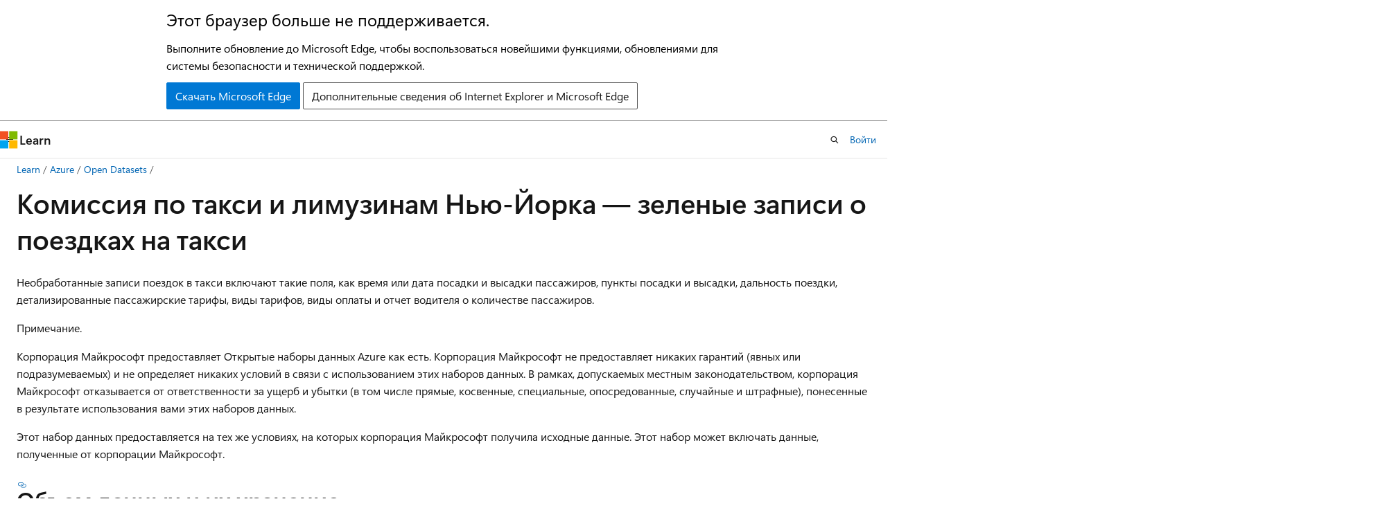

--- FILE ---
content_type: text/html
request_url: https://learn.microsoft.com/ru-ru/azure/open-datasets/dataset-taxi-green?tabs=azureml-opendatasets
body_size: 69580
content:
 <!DOCTYPE html>
		<html
			class="layout layout-holy-grail   show-table-of-contents conceptual show-breadcrumb default-focus"
			lang="ru-ru"
			dir="ltr"
			data-authenticated="false"
			data-auth-status-determined="false"
			data-target="docs"
			x-ms-format-detection="none"
		>
			
		<head>
			<title>Набор данных о зеленых такси и лимузинах Нью-Йорка - Azure Open Datasets | Microsoft Learn</title>
			<meta charset="utf-8" />
			<meta name="viewport" content="width=device-width, initial-scale=1.0" />
			<meta name="color-scheme" content="light dark" />

			<meta name="description" content="Узнайте, как использовать набор данных NYC Taxi and Limousine green в Открытых наборах данных Azure." />
			<link rel="canonical" href="https://learn.microsoft.com/ru-ru/azure/open-datasets/dataset-taxi-green" /> 

			<!-- Non-customizable open graph and sharing-related metadata -->
			<meta name="twitter:card" content="summary_large_image" />
			<meta name="twitter:site" content="@MicrosoftLearn" />
			<meta property="og:type" content="website" />
			<meta property="og:image:alt" content="Microsoft Learn" />
			<meta property="og:image" content="https://learn.microsoft.com/en-us/media/open-graph-image.png" />
			<!-- Page specific open graph and sharing-related metadata -->
			<meta property="og:title" content="Набор данных о зеленых такси и лимузинах Нью-Йорка - Azure Open Datasets" />
			<meta property="og:url" content="https://learn.microsoft.com/ru-ru/azure/open-datasets/dataset-taxi-green" />
			<meta property="og:description" content="Узнайте, как использовать набор данных NYC Taxi and Limousine green в Открытых наборах данных Azure." />
			<meta name="platform_id" content="ddae1a62-c3f0-a94d-9211-ca42912789a5" /> <meta name="scope" content="Azure" />
			<meta name="locale" content="ru-ru" />
			 <meta name="adobe-target" content="true" /> 
			<meta name="uhfHeaderId" content="azure-ai-foundry" />

			<meta name="page_type" content="conceptual" />

			<!--page specific meta tags-->
			

			<!-- custom meta tags -->
			
		<meta name="schema" content="Conceptual" />
	
		<meta name="author" content="shubhirajMsft" />
	
		<meta name="breadcrumb_path" content="../breadcrumb/azure-ai/toc.json" />
	
		<meta name="depot_name" content="Learn.azure-ai" />
	
		<meta name="document_id" content="5854b172-fb65-9ed6-7162-2ef361794bd0" />
	
		<meta name="document_version_independent_id" content="1d2bf467-c387-9d50-6306-5c4fdef726e4" />
	
		<meta name="feedback_help_link_type" content="get-help-at-qna" />
	
		<meta name="feedback_help_link_url" content="https://learn.microsoft.com/answers/tags/8/azure-open-datasets/" />
	
		<meta name="feedback_product_url" content="https://feedback.azure.com/d365community/forum/79b1327d-d925-ec11-b6e6-000d3a4f06a4" />
	
		<meta name="feedback_system" content="Standard" />
	
		<meta name="git_commit_id" content="199922310618ac633d1938bd79efb021f4d056fb" />
	
		<meta name="gitcommit" content="https://github.com/MicrosoftDocs/azure-ai-docs-pr/blob/199922310618ac633d1938bd79efb021f4d056fb/articles/open-datasets/dataset-taxi-green.md" />
	
		<meta name="learn_banner_products" content="azure" />
	
		<meta name="ms.author" content="samkemp" />
	
		<meta name="ms.date" content="2021-04-16T00:00:00Z" />
	
		<meta name="ms.service" content="azure-open-datasets" />
	
		<meta name="ms.suite" content="office" />
	
		<meta name="ms.topic" content="sample" />
	
		<meta name="ms.update-cycle" content="365-days" />
	
		<meta name="original_content_git_url" content="https://github.com/MicrosoftDocs/azure-ai-docs-pr/blob/live/articles/open-datasets/dataset-taxi-green.md" />
	
		<meta name="permissioned-type" content="public" />
	
		<meta name="recommendation_types" content="Training" />
	
		<meta name="recommendation_types" content="Certification" />
	
		<meta name="recommendations" content="true" />
	
		<meta name="site_name" content="Docs" />
	
		<meta name="updated_at" content="2025-08-28T01:19:00Z" />
	
		<meta name="ms.translationtype" content="MT" />
	
		<meta name="ms.contentlocale" content="ru-ru" />
	
		<meta name="loc_version" content="2024-08-30T17:11:05.6923502Z" />
	
		<meta name="loc_source_id" content="Github-845157915#live" />
	
		<meta name="loc_file_id" content="Github-845157915.live.Learn.azure-ai.articles/open-datasets/dataset-taxi-green.md" />
	
		<meta name="toc_rel" content="toc.json" />
	
		<meta name="word_count" content="1509" />
	
		<meta name="asset_id" content="open-datasets/dataset-taxi-green" />
	
		<meta name="item_type" content="Content" />
	
		<meta name="monikers" content="doc-intel-2.1.0" />
	
		<meta name="monikers" content="doc-intel-3.0.0" />
	
		<meta name="monikers" content="doc-intel-3.1.0" />
	
		<meta name="monikers" content="doc-intel-4.0.0" />
	
		<meta name="monikers" content="azureml-api-1" />
	
		<meta name="monikers" content="azureml-api-2" />
	
		<meta name="monikers" content="foundry" />
	
		<meta name="monikers" content="foundry-classic" />
	
		<meta name="previous_tlsh_hash" content="278C4F22D004DF1B42BBC196062087451E60E593E92576559CE4B840344A094DFFC813BBBD649BE958DF5209B45BDD086E0E7DBA04FF7FBB63261B983D6F35F21288B3D32A" />
	
		<meta name="github_feedback_content_git_url" content="https://github.com/MicrosoftDocs/azure-ai-docs/blob/main/articles/open-datasets/dataset-taxi-green.md" />
	 

			<!-- assets and js globals -->
			
			<link rel="stylesheet" href="/static/assets/0.4.03315.7455-a02a2ade/styles/site-ltr.css" />
			
			<link rel="preconnect" href="//mscom.demdex.net" crossorigin />
						<link rel="dns-prefetch" href="//target.microsoft.com" />
						<link rel="dns-prefetch" href="//microsoftmscompoc.tt.omtrdc.net" />
						<link
							rel="preload"
							as="script"
							href="/static/third-party/adobe-target/at-js/2.9.0/at.js"
							integrity="sha384-l4AKhsU8cUWSht4SaJU5JWcHEWh1m4UTqL08s6b/hqBLAeIDxTNl+AMSxTLx6YMI"
							crossorigin="anonymous"
							id="adobe-target-script"
							type="application/javascript"
						/>
			<script src="https://wcpstatic.microsoft.com/mscc/lib/v2/wcp-consent.js"></script>
			<script src="https://js.monitor.azure.com/scripts/c/ms.jsll-4.min.js"></script>
			<script src="/_themes/docs.theme/master/ru-ru/_themes/global/deprecation.js"></script>

			<!-- msdocs global object -->
			<script id="msdocs-script">
		var msDocs = {
  "environment": {
    "accessLevel": "online",
    "azurePortalHostname": "portal.azure.com",
    "reviewFeatures": false,
    "supportLevel": "production",
    "systemContent": true,
    "siteName": "learn",
    "legacyHosting": false
  },
  "data": {
    "contentLocale": "ru-ru",
    "contentDir": "ltr",
    "userLocale": "ru-ru",
    "userDir": "ltr",
    "pageTemplate": "Conceptual",
    "brand": "azure",
    "context": {},
    "standardFeedback": true,
    "showFeedbackReport": false,
    "feedbackHelpLinkType": "get-help-at-qna",
    "feedbackHelpLinkUrl": "https://learn.microsoft.com/answers/tags/8/azure-open-datasets/",
    "feedbackSystem": "Standard",
    "feedbackGitHubRepo": "MicrosoftDocs/azure-docs",
    "feedbackProductUrl": "https://feedback.azure.com/d365community/forum/79b1327d-d925-ec11-b6e6-000d3a4f06a4",
    "extendBreadcrumb": false,
    "isEditDisplayable": false,
    "isPrivateUnauthorized": false,
    "hideViewSource": false,
    "isPermissioned": false,
    "hasRecommendations": true,
    "contributors": [
      {
        "name": "shubhirajMsft",
        "url": "https://github.com/shubhirajMsft"
      },
      {
        "name": "PeterCLu",
        "url": "https://github.com/PeterCLu"
      }
    ]
  },
  "functions": {}
};;
	</script>

			<!-- base scripts, msdocs global should be before this -->
			<script src="/static/assets/0.4.03315.7455-a02a2ade/scripts/ru-ru/index-docs.js"></script>
			

			<!-- json-ld -->
			
		</head>
	
			<body
				id="body"
				data-bi-name="body"
				class="layout-body "
				lang="ru-ru"
				dir="ltr"
			>
				<header class="layout-body-header">
		<div class="header-holder has-default-focus">
			
		<a
			href="#main"
			
			style="z-index: 1070"
			class="outline-color-text visually-hidden-until-focused position-fixed inner-focus focus-visible top-0 left-0 right-0 padding-xs text-align-center background-color-body"
			
		>
			Пропустить и перейти к основному содержимому
		</a>
	
		<a
			href="#"
			data-skip-to-ask-learn
			style="z-index: 1070"
			class="outline-color-text visually-hidden-until-focused position-fixed inner-focus focus-visible top-0 left-0 right-0 padding-xs text-align-center background-color-body"
			hidden
		>
			Переход к интерфейсу чата Ask Learn
		</a>
	

			<div hidden id="cookie-consent-holder" data-test-id="cookie-consent-container"></div>
			<!-- Unsupported browser warning -->
			<div
				id="unsupported-browser"
				style="background-color: white; color: black; padding: 16px; border-bottom: 1px solid grey;"
				hidden
			>
				<div style="max-width: 800px; margin: 0 auto;">
					<p style="font-size: 24px">Этот браузер больше не поддерживается.</p>
					<p style="font-size: 16px; margin-top: 16px;">
						Выполните обновление до Microsoft Edge, чтобы воспользоваться новейшими функциями, обновлениями для системы безопасности и технической поддержкой.
					</p>
					<div style="margin-top: 12px;">
						<a
							href="https://go.microsoft.com/fwlink/p/?LinkID=2092881 "
							style="background-color: #0078d4; border: 1px solid #0078d4; color: white; padding: 6px 12px; border-radius: 2px; display: inline-block;"
						>
							Скачать Microsoft Edge
						</a>
						<a
							href="https://learn.microsoft.com/en-us/lifecycle/faq/internet-explorer-microsoft-edge"
							style="background-color: white; padding: 6px 12px; border: 1px solid #505050; color: #171717; border-radius: 2px; display: inline-block;"
						>
							Дополнительные сведения об Internet Explorer и Microsoft Edge
						</a>
					</div>
				</div>
			</div>
			<!-- site header -->
			<header
				id="ms--site-header"
				data-test-id="site-header-wrapper"
				role="banner"
				itemscope="itemscope"
				itemtype="http://schema.org/Organization"
			>
				<div
					id="ms--mobile-nav"
					class="site-header display-none-tablet padding-inline-none gap-none"
					data-bi-name="mobile-header"
					data-test-id="mobile-header"
				></div>
				<div
					id="ms--primary-nav"
					class="site-header display-none display-flex-tablet"
					data-bi-name="L1-header"
					data-test-id="primary-header"
				></div>
				<div
					id="ms--secondary-nav"
					class="site-header display-none display-flex-tablet"
					data-bi-name="L2-header"
					data-test-id="secondary-header"
					
				></div>
			</header>
			
		<!-- banner -->
		<div data-banner>
			<div id="disclaimer-holder"></div>
			
		</div>
		<!-- banner end -->
	
		</div>
	</header>
				 <section
					id="layout-body-menu"
					class="layout-body-menu display-flex"
					data-bi-name="menu"
			  >
					
		<div
			id="left-container"
			class="left-container display-none display-block-tablet padding-inline-sm padding-bottom-sm width-full"
			data-toc-container="true"
		>
			<!-- Regular TOC content (default) -->
			<div id="ms--toc-content" class="height-full">
				<nav
					id="affixed-left-container"
					class="margin-top-sm-tablet position-sticky display-flex flex-direction-column"
					aria-label="Основной"
					data-bi-name="left-toc"
					role="navigation"
				></nav>
			</div>
			<!-- Collapsible TOC content (hidden by default) -->
			<div id="ms--toc-content-collapsible" class="height-full" hidden>
				<nav
					id="affixed-left-container"
					class="margin-top-sm-tablet position-sticky display-flex flex-direction-column"
					aria-label="Основной"
					data-bi-name="left-toc"
					role="navigation"
				>
					<div
						id="ms--collapsible-toc-header"
						class="display-flex justify-content-flex-end margin-bottom-xxs"
					>
						<button
							type="button"
							class="button button-clear inner-focus"
							data-collapsible-toc-toggle
							aria-expanded="true"
							aria-controls="ms--collapsible-toc-content"
							aria-label="Оглавление"
						>
							<span class="icon font-size-h4" aria-hidden="true">
								<span class="docon docon-panel-left-contract"></span>
							</span>
						</button>
					</div>
				</nav>
			</div>
		</div>
	
			  </section>

				<main
					id="main"
					role="main"
					class="layout-body-main "
					data-bi-name="content"
					lang="ru-ru"
					dir="ltr"
				>
					
			<div
		id="ms--content-header"
		class="content-header default-focus border-bottom-none"
		data-bi-name="content-header"
	>
		<div class="content-header-controls margin-xxs margin-inline-sm-tablet">
			<button
				type="button"
				class="contents-button button button-sm margin-right-xxs"
				data-bi-name="contents-expand"
				aria-haspopup="true"
				data-contents-button
			>
				<span class="icon" aria-hidden="true"><span class="docon docon-menu"></span></span>
				<span class="contents-expand-title"> Оглавление </span>
			</button>
			<button
				type="button"
				class="ap-collapse-behavior ap-expanded button button-sm"
				data-bi-name="ap-collapse"
				aria-controls="action-panel"
			>
				<span class="icon" aria-hidden="true"><span class="docon docon-exit-mode"></span></span>
				<span>Выйти из режима редактора</span>
			</button>
		</div>
	</div>
			<div data-main-column class="padding-sm padding-top-none padding-top-sm-tablet">
				<div>
					
		<div id="article-header" class="background-color-body margin-bottom-xs display-none-print">
			<div class="display-flex align-items-center justify-content-space-between">
				
		<details
			id="article-header-breadcrumbs-overflow-popover"
			class="popover"
			data-for="article-header-breadcrumbs"
		>
			<summary
				class="button button-clear button-primary button-sm inner-focus"
				aria-label="Все элементы навигации"
			>
				<span class="icon">
					<span class="docon docon-more"></span>
				</span>
			</summary>
			<div id="article-header-breadcrumbs-overflow" class="popover-content padding-none"></div>
		</details>

		<bread-crumbs
			id="article-header-breadcrumbs"
			role="group"
			aria-label="Навигационные цепочки"
			data-test-id="article-header-breadcrumbs"
			class="overflow-hidden flex-grow-1 margin-right-sm margin-right-md-tablet margin-right-lg-desktop margin-left-negative-xxs padding-left-xxs"
		></bread-crumbs>
	 
		<div
			id="article-header-page-actions"
			class="opacity-none margin-left-auto display-flex flex-wrap-no-wrap align-items-stretch"
		>
			
		<button
			class="button button-sm border-none inner-focus display-none-tablet flex-shrink-0 "
			data-bi-name="ask-learn-assistant-entry"
			data-test-id="ask-learn-assistant-modal-entry-mobile"
			data-ask-learn-modal-entry
			
			type="button"
			style="min-width: max-content;"
			aria-expanded="false"
			aria-label="Спросить Learn"
			hidden
		>
			<span class="icon font-size-lg" aria-hidden="true">
				<span class="docon docon-chat-sparkle-fill gradient-ask-learn-logo"></span>
			</span>
		</button>
		<button
			class="button button-sm display-none display-inline-flex-tablet display-none-desktop flex-shrink-0 margin-right-xxs border-color-ask-learn "
			data-bi-name="ask-learn-assistant-entry"
			
			data-test-id="ask-learn-assistant-modal-entry-tablet"
			data-ask-learn-modal-entry
			type="button"
			style="min-width: max-content;"
			aria-expanded="false"
			hidden
		>
			<span class="icon font-size-lg" aria-hidden="true">
				<span class="docon docon-chat-sparkle-fill gradient-ask-learn-logo"></span>
			</span>
			<span>Спросить Learn</span>
		</button>
		<button
			class="button button-sm display-none flex-shrink-0 display-inline-flex-desktop margin-right-xxs border-color-ask-learn "
			data-bi-name="ask-learn-assistant-entry"
			
			data-test-id="ask-learn-assistant-flyout-entry"
			data-ask-learn-flyout-entry
			data-flyout-button="toggle"
			type="button"
			style="min-width: max-content;"
			aria-expanded="false"
			aria-controls="ask-learn-flyout"
			hidden
		>
			<span class="icon font-size-lg" aria-hidden="true">
				<span class="docon docon-chat-sparkle-fill gradient-ask-learn-logo"></span>
			</span>
			<span>Спросить Learn</span>
		</button>
	 
		<button
			type="button"
			id="ms--focus-mode-button"
			data-focus-mode
			data-bi-name="focus-mode-entry"
			class="button button-sm flex-shrink-0 margin-right-xxs display-none display-inline-flex-desktop"
		>
			<span class="icon font-size-lg" aria-hidden="true">
				<span class="docon docon-glasses"></span>
			</span>
			<span>Режим фокусировки</span>
		</button>
	 

			<details class="popover popover-right" id="article-header-page-actions-overflow">
				<summary
					class="justify-content-flex-start button button-clear button-sm button-primary inner-focus"
					aria-label="Дополнительные действия"
					title="Дополнительные действия"
				>
					<span class="icon" aria-hidden="true">
						<span class="docon docon-more-vertical"></span>
					</span>
				</summary>
				<div class="popover-content">
					
		<button
			data-page-action-item="overflow-mobile"
			type="button"
			class="button-block button-sm inner-focus button button-clear display-none-tablet justify-content-flex-start text-align-left"
			data-bi-name="contents-expand"
			data-contents-button
			data-popover-close
		>
			<span class="icon">
				<span class="docon docon-editor-list-bullet" aria-hidden="true"></span>
			</span>
			<span class="contents-expand-title">Оглавление</span>
		</button>
	 
		<a
			id="lang-link-overflow"
			class="button-sm inner-focus button button-clear button-block justify-content-flex-start text-align-left"
			data-bi-name="language-toggle"
			data-page-action-item="overflow-all"
			data-check-hidden="true"
			data-read-in-link
			href="#"
			hidden
		>
			<span class="icon" aria-hidden="true" data-read-in-link-icon>
				<span class="docon docon-locale-globe"></span>
			</span>
			<span data-read-in-link-text>Прочитать на английском</span>
		</a>
	 
		<button
			type="button"
			class="collection button button-clear button-sm button-block justify-content-flex-start text-align-left inner-focus"
			data-list-type="collection"
			data-bi-name="collection"
			data-page-action-item="overflow-all"
			data-check-hidden="true"
			data-popover-close
		>
			<span class="icon" aria-hidden="true">
				<span class="docon docon-circle-addition"></span>
			</span>
			<span class="collection-status">Добавить</span>
		</button>
	
					
		<button
			type="button"
			class="collection button button-block button-clear button-sm justify-content-flex-start text-align-left inner-focus"
			data-list-type="plan"
			data-bi-name="plan"
			data-page-action-item="overflow-all"
			data-check-hidden="true"
			data-popover-close
			hidden
		>
			<span class="icon" aria-hidden="true">
				<span class="docon docon-circle-addition"></span>
			</span>
			<span class="plan-status">Добавить в план</span>
		</button>
	  
					
		<hr class="margin-block-xxs" />
		<h4 class="font-size-sm padding-left-xxs">Поделиться через</h4>
		
					<a
						class="button button-clear button-sm inner-focus button-block justify-content-flex-start text-align-left text-decoration-none share-facebook"
						data-bi-name="facebook"
						data-page-action-item="overflow-all"
						href="#"
					>
						<span class="icon color-primary" aria-hidden="true">
							<span class="docon docon-facebook-share"></span>
						</span>
						<span>Facebook</span>
					</a>

					<a
						href="#"
						class="button button-clear button-sm inner-focus button-block justify-content-flex-start text-align-left text-decoration-none share-twitter"
						data-bi-name="twitter"
						data-page-action-item="overflow-all"
					>
						<span class="icon color-text" aria-hidden="true">
							<span class="docon docon-xlogo-share"></span>
						</span>
						<span>x.com</span>
					</a>

					<a
						href="#"
						class="button button-clear button-sm inner-focus button-block justify-content-flex-start text-align-left text-decoration-none share-linkedin"
						data-bi-name="linkedin"
						data-page-action-item="overflow-all"
					>
						<span class="icon color-primary" aria-hidden="true">
							<span class="docon docon-linked-in-logo"></span>
						</span>
						<span>LinkedIn</span>
					</a>
					<a
						href="#"
						class="button button-clear button-sm inner-focus button-block justify-content-flex-start text-align-left text-decoration-none share-email"
						data-bi-name="email"
						data-page-action-item="overflow-all"
					>
						<span class="icon color-primary" aria-hidden="true">
							<span class="docon docon-mail-message"></span>
						</span>
						<span>Адрес электронной почты</span>
					</a>
			  
	 
		<hr class="margin-block-xxs" />
		<button
			class="button button-block button-clear button-sm justify-content-flex-start text-align-left inner-focus"
			type="button"
			data-bi-name="print"
			data-page-action-item="overflow-all"
			data-popover-close
			data-print-page
			data-check-hidden="true"
		>
			<span class="icon color-primary" aria-hidden="true">
				<span class="docon docon-print"></span>
			</span>
			<span>Печать</span>
		</button>
	
				</div>
			</details>
		</div>
	
			</div>
		</div>
	  
		<!-- privateUnauthorizedTemplate is hidden by default -->
		<div unauthorized-private-section data-bi-name="permission-content-unauthorized-private" hidden>
			<hr class="hr margin-top-xs margin-bottom-sm" />
			<div class="notification notification-info">
				<div class="notification-content">
					<p class="margin-top-none notification-title">
						<span class="icon">
							<span class="docon docon-exclamation-circle-solid" aria-hidden="true"></span>
						</span>
						<span>Примечание.</span>
					</p>
					<p class="margin-top-none authentication-determined not-authenticated">
						Для доступа к этой странице требуется авторизация. Вы можете попробовать <a class="docs-sign-in" href="#" data-bi-name="permission-content-sign-in">войти</a> или <a  class="docs-change-directory" data-bi-name="permisson-content-change-directory">изменить каталоги</a>.
					</p>
					<p class="margin-top-none authentication-determined authenticated">
						Для доступа к этой странице требуется авторизация. Вы можете <a class="docs-change-directory" data-bi-name="permisson-content-change-directory">попробовать изменить каталоги</a>.
					</p>
				</div>
			</div>
		</div>
	
					<div class="content"><h1 id="nyc-taxi--limousine-commission---green-taxi-trip-records">Комиссия по такси и лимузинам Нью-Йорка — зеленые записи о поездках на такси</h1></div>
					
		<div
			id="article-metadata"
			data-bi-name="article-metadata"
			data-test-id="article-metadata"
			class="page-metadata-container display-flex gap-xxs justify-content-space-between align-items-center flex-wrap-wrap"
		>
			 
				<div
					id="user-feedback"
					class="margin-block-xxs display-none display-none-print"
					hidden
					data-hide-on-archived
				>
					
		<button
			id="user-feedback-button"
			data-test-id="conceptual-feedback-button"
			class="button button-sm button-clear button-primary display-none"
			type="button"
			data-bi-name="user-feedback-button"
			data-user-feedback-button
			hidden
		>
			<span class="icon" aria-hidden="true">
				<span class="docon docon-like"></span>
			</span>
			<span>Обратная связь</span>
		</button>
	
				</div>
		  
		</div>
	 
		<div data-id="ai-summary" hidden>
			<div id="ms--ai-summary-cta" class="margin-top-xs display-flex align-items-center">
				<span class="icon" aria-hidden="true">
					<span class="docon docon-sparkle-fill gradient-text-vivid"></span>
				</span>
				<button
					id="ms--ai-summary"
					type="button"
					class="tag tag-sm tag-suggestion margin-left-xxs"
					data-test-id="ai-summary-cta"
					data-bi-name="ai-summary-cta"
					data-an="ai-summary"
				>
					<span class="ai-summary-cta-text">
						Резюмировать эту статью для меня
					</span>
				</button>
			</div>
			<!-- Slot where the client will render the summary card after the user clicks the CTA -->
			<div id="ms--ai-summary-header" class="margin-top-xs"></div>
		</div>
	 
		<nav
			id="center-doc-outline"
			class="doc-outline is-hidden-desktop display-none-print margin-bottom-sm"
			data-bi-name="intopic toc"
			aria-label="В этой статье"
		>
			<h2 id="ms--in-this-article" class="title is-6 margin-block-xs">
				В этой статье
			</h2>
		</nav>
	
					<div class="content"><p>Необработанные записи поездок в такси включают такие поля, как время или дата посадки и высадки пассажиров, пункты посадки и высадки, дальность поездки, детализированные пассажирские тарифы, виды тарифов, виды оплаты и отчет водителя о количестве пассажиров.</p>
<div class="NOTE">
<p>Примечание.</p>
<p>Корпорация Майкрософт предоставляет Открытые наборы данных Azure как есть. Корпорация Майкрософт не предоставляет никаких гарантий (явных или подразумеваемых) и не определяет никаких условий в связи с использованием этих наборов данных. В рамках, допускаемых местным законодательством, корпорация Майкрософт отказывается от ответственности за ущерб и убытки (в том числе прямые, косвенные, специальные, опосредованные, случайные и штрафные), понесенные в результате использования вами этих наборов данных.</p>
<p>Этот набор данных предоставляется на тех же условиях, на которых корпорация Майкрософт получила исходные данные. Этот набор может включать данные, полученные от корпорации Майкрософт.</p>
</div>
<h2 id="volume-and-retention">Объем данных и их хранение</h2>
<p>Этот набор данных хранится в формате Parquet. Всего на 2018 год насчитывается около 80 миллионов строк (2 ГБ).</p>
<p>Этот набор данных содержит архивные записи, собранные с 2009 по 2018&nbsp;гг. Вы можете использовать параметры из нашего пакета SDK, чтобы получить данные за определенный диапазон времени.</p>
<h2 id="storage-location">Место хранения</h2>
<p>Этот набор данных хранится в регионе Azure "Восточная часть США". Для обеспечения приближенности рекомендуется выделять вычислительные ресурсы в регионе "Восточная часть США".</p>
<h2 id="additional-information">Дополнительная информация:</h2>
<p>NYC Taxi and Limousine Commission (TLC).</p>
<p>Данные собраны и предоставлены комиссии NYC Taxi and Limousine Commission (TLC) поставщиками технологий, авторизованными в соответствии с программами Taxicab &amp; Livery Passenger Enhancement (TPEP/LPEP). Данные поездок не создавались TLC, и TLC не несет ответственности за их достоверность.</p>
<p>Просмотрите <a href="https://www1.nyc.gov/site/tlc/about/tlc-trip-record-data.page" data-linktype="external">исходное местоположение набора данных</a> и <a href="https://www1.nyc.gov/home/terms-of-use.page" data-linktype="external">исходные условия использования</a>.</p>
<h2 id="columns">Столбцы</h2>
<table>
<thead>
<tr>
<th>Имя.</th>
<th>Тип данных</th>
<th>Уникальный</th>
<th>Значения (пример)</th>
<th>Description</th>
</tr>
</thead>
<tbody>
<tr>
<td>doLocationId</td>
<td>строка</td>
<td>264</td>
<td>74 42</td>
<td>Параметр DOLocationID для зона работы такси TLC, в которой был выключен таксометр.</td>
</tr>
<tr>
<td>dropoffLatitude</td>
<td>двойной точности</td>
<td>109,721</td>
<td>40.7743034362793 40.77431869506836</td>
<td>Данные считаются устаревшими с июля 2016&nbsp;года.</td>
</tr>
<tr>
<td>dropoffLongitude</td>
<td>двойной точности</td>
<td>75,502</td>
<td>-73.95272827148438 -73.95274353027344</td>
<td>Данные считаются устаревшими с июля 2016&nbsp;года.</td>
</tr>
<tr>
<td>extra</td>
<td>двойной точности</td>
<td>202</td>
<td>0.5 1.0</td>
<td>Прочие начисления и доплаты. Сейчас включает только доплату в размере 0,50&nbsp;доллара США и 1&nbsp;доллар США за милю за поездку в час пик и в ночное время.</td>
</tr>
<tr>
<td>fareAmount</td>
<td>двойной точности</td>
<td>10,367</td>
<td>6.0 5.5</td>
<td>Время и расстояние поездки по таксометру.</td>
</tr>
<tr>
<td>improvementSurcharge</td>
<td>строка</td>
<td>92</td>
<td>0.3 0</td>
<td>Сбор в размере 0,30 доллара США, если "ловить" такси на улице. Дополнительная плата взимается с 2015&nbsp;года.</td>
</tr>
<tr>
<td>lpepDropoffDatetime</td>
<td>TIMESTAMP</td>
<td>58,100,713</td>
<td>2016-05-22 00:00:00 2016-05-09 00:00:00</td>
<td>Дата и время выключения таксометра.</td>
</tr>
<tr>
<td>lpepPickupDatetime</td>
<td>TIMESTAMP</td>
<td>58,157,349</td>
<td>2013-10-22 12:40:36 2014-08-09 15:54:25</td>
<td>Дата и время включения таксометра.</td>
</tr>
<tr>
<td>mtaTax</td>
<td>двойной точности</td>
<td>34</td>
<td>0.5 -0.5</td>
<td>Налог MTA в сумме 0,50&nbsp;доллара США, который автоматически начисляется в зависимости от применяемого тарифа.</td>
</tr>
<tr>
<td>passengerCount</td>
<td>INT</td>
<td>10</td>
<td>1 2</td>
<td>Количество пассажиров такси. Это значение указывает водитель.</td>
</tr>
<tr>
<td>paymentType</td>
<td>INT</td>
<td>5</td>
<td>2 1</td>
<td>Код способа оплаты поездки пассажиром. 1 = кредитная карта 2 = наличные 3 = бесплатно 4 = спор 5 = неизвестно 6 = аннулированная поездка</td>
</tr>
<tr>
<td>pickupLatitude</td>
<td>двойной точности</td>
<td>95,110</td>
<td>40.721351623535156 40.721336364746094</td>
<td>Данные считаются устаревшими с июля 2016&nbsp;года.</td>
</tr>
<tr>
<td>pickupLongitude</td>
<td>двойной точности</td>
<td>55,722</td>
<td>-73.84429931640625 -73.84429168701172</td>
<td>Данные считаются устаревшими с июля 2016&nbsp;года.</td>
</tr>
<tr>
<td>puLocationId</td>
<td>строка</td>
<td>264</td>
<td>74 41</td>
<td>Зона работы такси TLC, в которой был включен таксометр.</td>
</tr>
<tr>
<td>puMonth</td>
<td>INT</td>
<td>12</td>
<td>5</td>
<td></td>
</tr>
<tr>
<td>puYear</td>
<td>INT</td>
<td>14</td>
<td>2015 2016</td>
<td></td>
</tr>
<tr>
<td>rateCodeID</td>
<td>INT</td>
<td>7</td>
<td>1 5</td>
<td>Код тарифа окончательного счета, выставляемого в конце поездки. 1 = Стандартный тариф 2 = JFK 3 = Ньюарк 4 = Нассау или Вестчестер 5 = Цена договорная 6 = Групповая поездка</td>
</tr>
<tr>
<td>storeAndFwdFlag</td>
<td>строка</td>
<td>2</td>
<td>N Y</td>
<td>Данный флаг указывает на то, хранилась ли запись поездки в памяти транспортного средства перед отправкой поставщику, также известная как «сохранение и пересылка», поскольку у транспортного средства не было соединения с сервером. Y = поездка с сохранением и перемоткой N = не с накоплением и перемоткой вперед</td>
</tr>
<tr>
<td>tipAmount</td>
<td>двойной точности</td>
<td>6,206</td>
<td>1.0 2.0</td>
<td>Размер чаевых&nbsp;— это поле автоматически заполняется для чаевых, начисляемых с кредитной карты. Чаевые в наличной форме не учитываются.</td>
</tr>
<tr>
<td>tollsAmount</td>
<td>двойной точности</td>
<td>2150</td>
<td>5.54 5.76</td>
<td>Общая сумма сборов, уплаченных во время поездки.</td>
</tr>
<tr>
<td>totalAmount</td>
<td>двойной точности</td>
<td>20,188</td>
<td>7.8 6.8</td>
<td>Общая сумма, удержанная с пассажиров. Не включает чаевые в наличной форме.</td>
</tr>
<tr>
<td>tripDistance</td>
<td>двойной точности</td>
<td>7,060</td>
<td>0.9 1.0</td>
<td>Дальность поездки в милях по таксометру.</td>
</tr>
<tr>
<td>tripType</td>
<td>INT</td>
<td>3</td>
<td>1 2</td>
<td>Код, указывающий тип поездки: посадка пассажира по дороге и или же его перевозка из заранее оговоренного расположения. Код автоматически назначается на основе рассчитанной платы. Но водитель может изменить его. 1 = Поиск такси 2 = Отправка</td>
</tr>
<tr>
<td>vendorID</td>
<td>INT</td>
<td>2</td>
<td>2 1</td>
<td>Код, указывающий поставщика услуг LPEP, который предоставил запись. 1= Creative Mobile Technologies, LLC; 2= VeriFone Inc.</td>
</tr>
</tbody>
</table>
<h2 id="preview">Предварительный просмотр</h2>
<table>
<thead>
<tr>
<th>vendorID</th>
<th>lpepPickupDatetime</th>
<th>lpepDropoffDatetime</th>
<th>passengerCount</th>
<th>tripDistance</th>
<th>puLocationId</th>
<th>doLocationId</th>
<th>rateCodeID</th>
<th>storeAndFwdFlag</th>
<th>paymentType</th>
<th>fareAmount</th>
<th>extra</th>
<th>mtaTax</th>
<th>improvementSurcharge</th>
<th>tipAmount</th>
<th>tollsAmount</th>
<th>totalAmount</th>
<th>tripType</th>
<th>puYear</th>
<th>puMonth</th>
</tr>
</thead>
<tbody>
<tr>
<td>2</td>
<td>6/24/2081 5:40:37 PM</td>
<td>6/24/2081 6:42:47 PM</td>
<td>1</td>
<td>16.95</td>
<td>93</td>
<td>117</td>
<td>1</td>
<td>N</td>
<td>1</td>
<td>52</td>
<td>1</td>
<td>0,5</td>
<td>0,3</td>
<td>0</td>
<td>2,16</td>
<td>55.96</td>
<td>1</td>
<td>2081</td>
<td>6</td>
</tr>
<tr>
<td>2</td>
<td>11/28/2030 12:19:29 AM</td>
<td>11/28/2030 12:25:37 AM</td>
<td>1</td>
<td>1.08</td>
<td>42</td>
<td>247</td>
<td>1</td>
<td>N</td>
<td>2</td>
<td>6,5</td>
<td>0</td>
<td>0,5</td>
<td>0,3</td>
<td>0</td>
<td>0</td>
<td>7.3</td>
<td>1</td>
<td>2030</td>
<td>11</td>
</tr>
<tr>
<td>2</td>
<td>11/28/2030 12:14:50 AM</td>
<td>11/28/2030 12:14:54 AM</td>
<td>1</td>
<td>0,03</td>
<td>42</td>
<td>42</td>
<td>5</td>
<td>N</td>
<td>2</td>
<td>5</td>
<td>0</td>
<td>0</td>
<td>0</td>
<td>0</td>
<td>0</td>
<td>5</td>
<td>2</td>
<td>2030</td>
<td>11</td>
</tr>
<tr>
<td>2</td>
<td>11/14/2020 11:38:07 AM</td>
<td>11/14/2020 11:42:22 AM</td>
<td>1</td>
<td>0,63</td>
<td>129</td>
<td>129</td>
<td>1</td>
<td>N</td>
<td>2</td>
<td>4,5</td>
<td>1</td>
<td>0,5</td>
<td>0,3</td>
<td>0</td>
<td>0</td>
<td>6.3</td>
<td>1</td>
<td>2020</td>
<td>11</td>
</tr>
<tr>
<td>2</td>
<td>11/14/2020 9:55:36 AM</td>
<td>11/14/2020 10:04:54 AM</td>
<td>1</td>
<td>3,8</td>
<td>82</td>
<td>138</td>
<td>1</td>
<td>N</td>
<td>2</td>
<td>12.5</td>
<td>1</td>
<td>0,5</td>
<td>0,3</td>
<td>0</td>
<td>0</td>
<td>14.3</td>
<td>1</td>
<td>2020</td>
<td>11</td>
</tr>
<tr>
<td>2</td>
<td>8/26/2019 4:18:37 PM</td>
<td>8/26/2019 4:19:35 PM</td>
<td>1</td>
<td>0</td>
<td>264</td>
<td>264</td>
<td>1</td>
<td>N</td>
<td>2</td>
<td>1</td>
<td>0</td>
<td>0,5</td>
<td>0,3</td>
<td>0</td>
<td>0</td>
<td>1.8</td>
<td>1</td>
<td>2019</td>
<td>8</td>
</tr>
<tr>
<td>2</td>
<td>7/1/2019 8:28:33 AM</td>
<td>7/1/2019 8:32:33 AM</td>
<td>1</td>
<td>0.71</td>
<td>7</td>
<td>7</td>
<td>1</td>
<td>N</td>
<td>1</td>
<td>5</td>
<td>0</td>
<td>0,5</td>
<td>0,3</td>
<td>1.74</td>
<td>0</td>
<td>7.54</td>
<td>1</td>
<td>2019</td>
<td>7</td>
</tr>
<tr>
<td>2</td>
<td>7/1/2019 12:04:53 AM</td>
<td>7/1/2019 12:21:56 AM</td>
<td>1</td>
<td>2.71</td>
<td>223</td>
<td>145</td>
<td>1</td>
<td>N</td>
<td>2</td>
<td>13</td>
<td>0,5</td>
<td>0,5</td>
<td>0,3</td>
<td>0</td>
<td>0</td>
<td>14.3</td>
<td>1</td>
<td>2019</td>
<td>7</td>
</tr>
<tr>
<td>2</td>
<td>7/1/2019 12:04:11 AM</td>
<td>7/1/2019 12:21:15 AM</td>
<td>1</td>
<td>3,14</td>
<td>166</td>
<td>142</td>
<td>1</td>
<td>N</td>
<td>2</td>
<td>14,5</td>
<td>0,5</td>
<td>0,5</td>
<td>0,3</td>
<td>0</td>
<td>0</td>
<td>18.55</td>
<td>1</td>
<td>2019</td>
<td>7</td>
</tr>
<tr>
<td>2</td>
<td>7/1/2019 12:03:37 AM</td>
<td>7/1/2019 12:09:27 AM</td>
<td>1</td>
<td>0,78</td>
<td>74</td>
<td>74</td>
<td>1</td>
<td>N</td>
<td>1</td>
<td>6</td>
<td>0,5</td>
<td>0,5</td>
<td>0,3</td>
<td>1,46</td>
<td>0</td>
<td>8.76</td>
<td>1</td>
<td>2019</td>
<td>7</td>
</tr>
</tbody>
</table>
<h2 id="data-access">Доступ к данным</h2>
<h3 id="azure-notebooks">Записные книжки Azure</h3>
<div class="tabGroup" id="tabgroup_1">
<ul role="tablist">
<li role="presentation">
<a href="#tabpanel_1_azureml-opendatasets" role="tab" aria-controls="tabpanel_1_azureml-opendatasets" data-tab="azureml-opendatasets" tabindex="0" aria-selected="true" data-linktype="self-bookmark">azureml-opendatasets</a>
</li>
<li role="presentation">
<a href="#tabpanel_1_azure-storage" role="tab" aria-controls="tabpanel_1_azure-storage" data-tab="azure-storage" tabindex="-1" data-linktype="self-bookmark">azure-storage</a>
</li>
<li role="presentation">
<a href="#tabpanel_1_pyspark" role="tab" aria-controls="tabpanel_1_pyspark" data-tab="pyspark" tabindex="-1" data-linktype="self-bookmark">pyspark</a>
</li>
</ul>
<section id="tabpanel_1_azureml-opendatasets" role="tabpanel" data-tab="azureml-opendatasets">

<pre><code class="lang-python"># This is a package in preview.
from azureml.opendatasets import NycTlcGreen

from datetime import datetime
from dateutil import parser


end_date = parser.parse('2018-06-06')
start_date = parser.parse('2018-05-01')
nyc_tlc = NycTlcGreen(start_date=start_date, end_date=end_date)
nyc_tlc_df = nyc_tlc.to_pandas_dataframe()

nyc_tlc_df.info()
</code></pre>
</section>
<section id="tabpanel_1_azure-storage" role="tabpanel" data-tab="azure-storage" aria-hidden="true" hidden="hidden">

<pre><code class="lang-python"># Pip install packages
import os, sys

!{sys.executable} -m pip install azure-storage-blob
!{sys.executable} -m pip install pyarrow
!{sys.executable} -m pip install pandas

# Azure storage access info
azure_storage_account_name = "azureopendatastorage"
azure_storage_sas_token = r""
container_name = "nyctlc"
folder_name = "green"

from azure.storage.blob import BlockBlobServicefrom azure.storage.blob import BlobServiceClient, BlobClient, ContainerClient

if azure_storage_account_name is None or azure_storage_sas_token is None:
    raise Exception(
        "Provide your specific name and key for your Azure Storage account--see the Prerequisites section earlier.")

print('Looking for the first parquet under the folder ' +
      folder_name + ' in container "' + container_name + '"...')
container_url = f"https://{azure_storage_account_name}.blob.core.windows.net/"
blob_service_client = BlobServiceClient(
    container_url, azure_storage_sas_token if azure_storage_sas_token else None)

container_client = blob_service_client.get_container_client(container_name)
blobs = container_client.list_blobs(folder_name)
sorted_blobs = sorted(list(blobs), key=lambda e: e.name, reverse=True)
targetBlobName = ''
for blob in sorted_blobs:
    if blob.name.startswith(folder_name) and blob.name.endswith('.parquet'):
        targetBlobName = blob.name
        break

print('Target blob to download: ' + targetBlobName)
_, filename = os.path.split(targetBlobName)
blob_client = container_client.get_blob_client(targetBlobName)
with open(filename, 'wb') as local_file:
    blob_client.download_blob().download_to_stream(local_file)

# Read the parquet file into Pandas data frame
import pandas as pd

print('Reading the parquet file into Pandas data frame')
df = pd.read_parquet(filename)

# you can add your filter at below
print('Loaded as a Pandas data frame: ')
df
</code></pre>
</section>
<section id="tabpanel_1_pyspark" role="tabpanel" data-tab="pyspark" aria-hidden="true" hidden="hidden">

<p>Образец для комбинации платформа/пакет недоступен.</p>
</section>
</div>
<h3 id="azure-databricks">Azure Databricks</h3>
<div class="tabGroup" id="tabgroup_2">
<ul role="tablist">
<li role="presentation">
<a href="#tabpanel_2_azureml-opendatasets" role="tab" aria-controls="tabpanel_2_azureml-opendatasets" data-tab="azureml-opendatasets" tabindex="0" aria-selected="true" data-linktype="self-bookmark">azureml-opendatasets</a>
</li>
<li role="presentation">
<a href="#tabpanel_2_azure-storage" role="tab" aria-controls="tabpanel_2_azure-storage" data-tab="azure-storage" tabindex="-1" data-linktype="self-bookmark">azure-storage</a>
</li>
<li role="presentation">
<a href="#tabpanel_2_pyspark" role="tab" aria-controls="tabpanel_2_pyspark" data-tab="pyspark" tabindex="-1" data-linktype="self-bookmark">pyspark</a>
</li>
</ul>
<section id="tabpanel_2_azureml-opendatasets" role="tabpanel" data-tab="azureml-opendatasets">

<pre><code class="lang-python"># This is a package in preview.
# You need to pip install azureml-opendatasets in Databricks cluster. https://learn.microsoft.com/azure/data-explorer/connect-from-databricks#install-the-python-library-on-your-azure-databricks-cluster
from azureml.opendatasets import NycTlcGreen

from datetime import datetime
from dateutil import parser


end_date = parser.parse('2018-06-06')
start_date = parser.parse('2018-05-01')
nyc_tlc = NycTlcGreen(start_date=start_date, end_date=end_date)
nyc_tlc_df = nyc_tlc.to_spark_dataframe()

display(nyc_tlc_df.limit(5))
</code></pre>
</section>
<section id="tabpanel_2_azure-storage" role="tabpanel" data-tab="azure-storage" aria-hidden="true" hidden="hidden">

<p>Образец для комбинации платформа/пакет недоступен.</p>
</section>
<section id="tabpanel_2_pyspark" role="tabpanel" data-tab="pyspark" aria-hidden="true" hidden="hidden">

<pre><code class="lang-python"># Azure storage access info
blob_account_name = "azureopendatastorage"
blob_container_name = "nyctlc"
blob_relative_path = "green"
blob_sas_token = r""

# Allow SPARK to read from Blob remotely
wasbs_path = 'wasbs://%s@%s.blob.core.windows.net/%s' % (blob_container_name, blob_account_name, blob_relative_path)
spark.conf.set(
  'fs.azure.sas.%s.%s.blob.core.windows.net' % (blob_container_name, blob_account_name),
  blob_sas_token)
print('Remote blob path: ' + wasbs_path)

# SPARK read parquet, note that it won't load any data yet by now
df = spark.read.parquet(wasbs_path)
print('Register the DataFrame as a SQL temporary view: source')
df.createOrReplaceTempView('source')

# Display top 10 rows
print('Displaying top 10 rows: ')
display(spark.sql('SELECT * FROM source LIMIT 10'))
</code></pre>
</section>
</div>
<h3 id="azure-synapse">Azure Synapse</h3>
<div class="tabGroup" id="tabgroup_3">
<ul role="tablist">
<li role="presentation">
<a href="#tabpanel_3_azureml-opendatasets" role="tab" aria-controls="tabpanel_3_azureml-opendatasets" data-tab="azureml-opendatasets" tabindex="0" aria-selected="true" data-linktype="self-bookmark">azureml-opendatasets</a>
</li>
<li role="presentation">
<a href="#tabpanel_3_azure-storage" role="tab" aria-controls="tabpanel_3_azure-storage" data-tab="azure-storage" tabindex="-1" data-linktype="self-bookmark">azure-storage</a>
</li>
<li role="presentation">
<a href="#tabpanel_3_pyspark" role="tab" aria-controls="tabpanel_3_pyspark" data-tab="pyspark" tabindex="-1" data-linktype="self-bookmark">pyspark</a>
</li>
</ul>
<section id="tabpanel_3_azureml-opendatasets" role="tabpanel" data-tab="azureml-opendatasets">

<pre><code class="lang-python"># This is a package in preview.
from azureml.opendatasets import NycTlcGreen

from datetime import datetime
from dateutil import parser


end_date = parser.parse('2018-06-06')
start_date = parser.parse('2018-05-01')
nyc_tlc = NycTlcGreen(start_date=start_date, end_date=end_date)
nyc_tlc_df = nyc_tlc.to_spark_dataframe()

# Display top 5 rows
display(nyc_tlc_df.limit(5))

# Display data statistic information
display(nyc_tlc_df, summary = True)
</code></pre>
</section>
<section id="tabpanel_3_azure-storage" role="tabpanel" data-tab="azure-storage" aria-hidden="true" hidden="hidden">

<p>Образец для комбинации платформа/пакет недоступен.</p>
</section>
<section id="tabpanel_3_pyspark" role="tabpanel" data-tab="pyspark" aria-hidden="true" hidden="hidden">

<pre><code class="lang-python"># Azure storage access info
blob_account_name = "azureopendatastorage"
blob_container_name = "nyctlc"
blob_relative_path = "green"
blob_sas_token = r""

# Allow SPARK to read from Blob remotely
wasbs_path = 'wasbs://%s@%s.blob.core.windows.net/%s' % (blob_container_name, blob_account_name, blob_relative_path)
spark.conf.set(
  'fs.azure.sas.%s.%s.blob.core.windows.net' % (blob_container_name, blob_account_name),
  blob_sas_token)
print('Remote blob path: ' + wasbs_path)

# SPARK read parquet, note that it won't load any data yet by now
df = spark.read.parquet(wasbs_path)
print('Register the DataFrame as a SQL temporary view: source')
df.createOrReplaceTempView('source')

# Display top 10 rows
print('Displaying top 10 rows: ')
display(spark.sql('SELECT * FROM source LIMIT 10'))
</code></pre>
</section>
</div>
<h2 id="next-steps">Следующие шаги</h2>
<p>Ознакомьтесь с другими наборами в <a href="dataset-catalog" data-linktype="relative-path">каталоге Открытых наборов данных</a>.</p>
</div>
					
		<div
			id="ms--inline-notifications"
			class="margin-block-xs"
			data-bi-name="inline-notification"
		></div>
	 
		<div
			id="assertive-live-region"
			role="alert"
			aria-live="assertive"
			class="visually-hidden"
			aria-relevant="additions"
			aria-atomic="true"
		></div>
		<div
			id="polite-live-region"
			role="status"
			aria-live="polite"
			class="visually-hidden"
			aria-relevant="additions"
			aria-atomic="true"
		></div>
	
					
		<!-- feedback section -->
		<section
			id="site-user-feedback-footer"
			class="font-size-sm margin-top-md display-none-print display-none-desktop"
			data-test-id="site-user-feedback-footer"
			data-bi-name="site-feedback-section"
		>
			<hr class="hr" />
			<h2 id="ms--feedback" class="title is-3">Обратная связь</h2>
			<div class="display-flex flex-wrap-wrap align-items-center">
				<p class="font-weight-semibold margin-xxs margin-left-none">
					Были ли сведения на этой странице полезными?
				</p>
				<div class="buttons">
					<button
						class="thumb-rating-button like button button-primary button-sm"
						data-test-id="footer-rating-yes"
						data-binary-rating-response="rating-yes"
						type="button"
						title="Эта статья полезна"
						data-bi-name="button-rating-yes"
						aria-pressed="false"
					>
						<span class="icon" aria-hidden="true">
							<span class="docon docon-like"></span>
						</span>
						<span>Да</span>
					</button>
					<button
						class="thumb-rating-button dislike button button-primary button-sm"
						id="standard-rating-no-button"
						hidden
						data-test-id="footer-rating-no"
						data-binary-rating-response="rating-no"
						type="button"
						title="Эта статья не полезна"
						data-bi-name="button-rating-no"
						aria-pressed="false"
					>
						<span class="icon" aria-hidden="true">
							<span class="docon docon-dislike"></span>
						</span>
						<span>Нет</span>
					</button>
					<details
						class="popover popover-top"
						id="mobile-help-popover"
						data-test-id="footer-feedback-popover"
					>
						<summary
							class="thumb-rating-button dislike button button-primary button-sm"
							data-test-id="details-footer-rating-no"
							data-binary-rating-response="rating-no"
							title="Эта статья не полезна"
							data-bi-name="button-rating-no"
							aria-pressed="false"
							data-bi-an="feedback-unhelpful-popover"
						>
							<span class="icon" aria-hidden="true">
								<span class="docon docon-dislike"></span>
							</span>
							<span>Нет</span>
						</summary>
						<div
							class="popover-content width-200 width-300-tablet"
							role="dialog"
							aria-labelledby="popover-heading"
							aria-describedby="popover-description"
						>
							<p id="popover-heading" class="font-size-lg margin-bottom-xxs font-weight-semibold">
								Нужна помощь с этой темой?
							</p>
							<p id="popover-description" class="font-size-sm margin-bottom-xs">
								Хотите попробовать использовать Ask Learn для уточнения или руководства по этой теме?
							</p>
							
		<div class="buttons flex-direction-row flex-wrap justify-content-center gap-xxs">
			<div>
		<button
			class="button button-sm border inner-focus display-none margin-right-xxs"
			data-bi-name="ask-learn-assistant-entry-troubleshoot"
			data-test-id="ask-learn-assistant-modal-entry-mobile-feedback"
			data-ask-learn-modal-entry-feedback
			data-bi-an=feedback-unhelpful-popover
			type="button"
			style="min-width: max-content;"
			aria-expanded="false"
			aria-label="Спросить Learn"
			hidden
		>
			<span class="icon font-size-lg" aria-hidden="true">
				<span class="docon docon-chat-sparkle-fill gradient-ask-learn-logo"></span>
			</span>
		</button>
		<button
			class="button button-sm display-inline-flex display-none-desktop flex-shrink-0 margin-right-xxs border-color-ask-learn margin-right-xxs"
			data-bi-name="ask-learn-assistant-entry-troubleshoot"
			data-bi-an=feedback-unhelpful-popover
			data-test-id="ask-learn-assistant-modal-entry-tablet-feedback"
			data-ask-learn-modal-entry-feedback
			type="button"
			style="min-width: max-content;"
			aria-expanded="false"
			hidden
		>
			<span class="icon font-size-lg" aria-hidden="true">
				<span class="docon docon-chat-sparkle-fill gradient-ask-learn-logo"></span>
			</span>
			<span>Спросить Learn</span>
		</button>
		<button
			class="button button-sm display-none flex-shrink-0 display-inline-flex-desktop margin-right-xxs border-color-ask-learn margin-right-xxs"
			data-bi-name="ask-learn-assistant-entry-troubleshoot"
			data-bi-an=feedback-unhelpful-popover
			data-test-id="ask-learn-assistant-flyout-entry-feedback"
			data-ask-learn-flyout-entry-show-only
			data-flyout-button="toggle"
			type="button"
			style="min-width: max-content;"
			aria-expanded="false"
			aria-controls="ask-learn-flyout"
			hidden
		>
			<span class="icon font-size-lg" aria-hidden="true">
				<span class="docon docon-chat-sparkle-fill gradient-ask-learn-logo"></span>
			</span>
			<span>Спросить Learn</span>
		</button>
	</div>
			<button
				type="button"
				class="button button-sm margin-right-xxs"
				data-help-option="suggest-fix"
				data-bi-name="feedback-suggest"
				data-bi-an="feedback-unhelpful-popover"
				data-test-id="suggest-fix"
			>
				<span class="icon" aria-hidden="true">
					<span class="docon docon-feedback"></span>
				</span>
				<span> Предложить исправление? </span>
			</button>
		</div>
	
						</div>
					</details>
				</div>
			</div>
		</section>
		<!-- end feedback section -->
	
				</div>
				
		<div id="ms--additional-resources-mobile" class="display-none-print">
			<hr class="hr" hidden />
			<h2 id="ms--additional-resources-mobile-heading" class="title is-3" hidden>
				Дополнительные ресурсы
			</h2>
			
		<section
			id="right-rail-recommendations-mobile"
			class=""
			data-bi-name="recommendations"
			hidden
		></section>
	 
		<section
			id="right-rail-training-mobile"
			class=""
			data-bi-name="learning-resource-card"
			hidden
		></section>
	 
		<section
			id="right-rail-events-mobile"
			class=""
			data-bi-name="events-card"
			hidden
		></section>
	 
		<section
			id="right-rail-qna-mobile"
			class="margin-top-xxs"
			data-bi-name="qna-link-card"
			hidden
		></section>
	
		</div>
	 
		<div
			id="article-metadata-footer"
			data-bi-name="article-metadata-footer"
			data-test-id="article-metadata-footer"
			class="page-metadata-container"
		>
			<hr class="hr" />
			<ul class="metadata page-metadata" data-bi-name="page info" lang="ru-ru" dir="ltr">
				<li class="visibility-hidden-visual-diff">
			<span class="badge badge-sm text-wrap-pretty">
				<span>Last updated on <local-time format="twoDigitNumeric"
		datetime="2024-09-01T22:41:00.000Z"
		data-article-date-source="calculated"
		class="is-invisible"
	>
		2024-09-01
	</local-time></span>
			</span>
		</li>
			</ul>
		</div>
	
			</div>
			
		<div
			id="action-panel"
			role="region"
			aria-label="Панель действий"
			class="action-panel"
			tabindex="-1"
		></div>
	
		
				</main>
				<aside
					id="layout-body-aside"
					class="layout-body-aside "
					data-bi-name="aside"
			  >
					
		<div
			id="ms--additional-resources"
			class="right-container padding-sm display-none display-block-desktop height-full"
			data-bi-name="pageactions"
			role="complementary"
			aria-label="Дополнительные ресурсы"
		>
			<div id="affixed-right-container" data-bi-name="right-column">
				
		<nav
			id="side-doc-outline"
			class="doc-outline border-bottom padding-bottom-xs margin-bottom-xs"
			data-bi-name="intopic toc"
			aria-label="В этой статье"
		>
			<h3>В этой статье</h3>
		</nav>
	
				<!-- Feedback -->
				
		<section
			id="ms--site-user-feedback-right-rail"
			class="font-size-sm display-none-print"
			data-test-id="site-user-feedback-right-rail"
			data-bi-name="site-feedback-right-rail"
		>
			<p class="font-weight-semibold margin-bottom-xs">Были ли сведения на этой странице полезными?</p>
			<div class="buttons">
				<button
					class="thumb-rating-button like button button-primary button-sm"
					data-test-id="right-rail-rating-yes"
					data-binary-rating-response="rating-yes"
					type="button"
					title="Эта статья полезна"
					data-bi-name="button-rating-yes"
					aria-pressed="false"
				>
					<span class="icon" aria-hidden="true">
						<span class="docon docon-like"></span>
					</span>
					<span>Да</span>
				</button>
				<button
					class="thumb-rating-button dislike button button-primary button-sm"
					id="right-rail-no-button"
					hidden
					data-test-id="right-rail-rating-no"
					data-binary-rating-response="rating-no"
					type="button"
					title="Эта статья не полезна"
					data-bi-name="button-rating-no"
					aria-pressed="false"
				>
					<span class="icon" aria-hidden="true">
						<span class="docon docon-dislike"></span>
					</span>
					<span>Нет</span>
				</button>
				<details class="popover popover-right" id="help-popover" data-test-id="feedback-popover">
					<summary
						tabindex="0"
						class="thumb-rating-button dislike button button-primary button-sm"
						data-test-id="details-right-rail-rating-no"
						data-binary-rating-response="rating-no"
						title="Эта статья не полезна"
						data-bi-name="button-rating-no"
						aria-pressed="false"
						data-bi-an="feedback-unhelpful-popover"
					>
						<span class="icon" aria-hidden="true">
							<span class="docon docon-dislike"></span>
						</span>
						<span>Нет</span>
					</summary>
					<div
						class="popover-content width-200 width-300-tablet"
						role="dialog"
						aria-labelledby="popover-heading"
						aria-describedby="popover-description"
					>
						<p
							id="popover-heading-right-rail"
							class="font-size-lg margin-bottom-xxs font-weight-semibold"
						>
							Нужна помощь с этой темой?
						</p>
						<p id="popover-description-right-rail" class="font-size-sm margin-bottom-xs">
							Хотите попробовать использовать Ask Learn для уточнения или руководства по этой теме?
						</p>
						
		<div class="buttons flex-direction-row flex-wrap justify-content-center gap-xxs">
			<div>
		<button
			class="button button-sm border inner-focus display-none margin-right-xxs"
			data-bi-name="ask-learn-assistant-entry-troubleshoot"
			data-test-id="ask-learn-assistant-modal-entry-mobile-feedback"
			data-ask-learn-modal-entry-feedback
			data-bi-an=feedback-unhelpful-popover
			type="button"
			style="min-width: max-content;"
			aria-expanded="false"
			aria-label="Спросить Learn"
			hidden
		>
			<span class="icon font-size-lg" aria-hidden="true">
				<span class="docon docon-chat-sparkle-fill gradient-ask-learn-logo"></span>
			</span>
		</button>
		<button
			class="button button-sm display-inline-flex display-none-desktop flex-shrink-0 margin-right-xxs border-color-ask-learn margin-right-xxs"
			data-bi-name="ask-learn-assistant-entry-troubleshoot"
			data-bi-an=feedback-unhelpful-popover
			data-test-id="ask-learn-assistant-modal-entry-tablet-feedback"
			data-ask-learn-modal-entry-feedback
			type="button"
			style="min-width: max-content;"
			aria-expanded="false"
			hidden
		>
			<span class="icon font-size-lg" aria-hidden="true">
				<span class="docon docon-chat-sparkle-fill gradient-ask-learn-logo"></span>
			</span>
			<span>Спросить Learn</span>
		</button>
		<button
			class="button button-sm display-none flex-shrink-0 display-inline-flex-desktop margin-right-xxs border-color-ask-learn margin-right-xxs"
			data-bi-name="ask-learn-assistant-entry-troubleshoot"
			data-bi-an=feedback-unhelpful-popover
			data-test-id="ask-learn-assistant-flyout-entry-feedback"
			data-ask-learn-flyout-entry-show-only
			data-flyout-button="toggle"
			type="button"
			style="min-width: max-content;"
			aria-expanded="false"
			aria-controls="ask-learn-flyout"
			hidden
		>
			<span class="icon font-size-lg" aria-hidden="true">
				<span class="docon docon-chat-sparkle-fill gradient-ask-learn-logo"></span>
			</span>
			<span>Спросить Learn</span>
		</button>
	</div>
			<button
				type="button"
				class="button button-sm margin-right-xxs"
				data-help-option="suggest-fix"
				data-bi-name="feedback-suggest"
				data-bi-an="feedback-unhelpful-popover"
				data-test-id="suggest-fix"
			>
				<span class="icon" aria-hidden="true">
					<span class="docon docon-feedback"></span>
				</span>
				<span> Предложить исправление? </span>
			</button>
		</div>
	
					</div>
				</details>
			</div>
		</section>
	
			</div>
		</div>
	
			  </aside> <section
					id="layout-body-flyout"
					class="layout-body-flyout "
					data-bi-name="flyout"
			  >
					 <div
	class="height-full border-left background-color-body-medium"
	id="ask-learn-flyout"
></div>
			  </section> <div class="layout-body-footer " data-bi-name="layout-footer">
		<footer
			id="footer"
			data-test-id="footer"
			data-bi-name="footer"
			class="footer-layout has-padding has-default-focus border-top  uhf-container"
			role="contentinfo"
		>
			<div class="display-flex gap-xs flex-wrap-wrap is-full-height padding-right-lg-desktop">
				
		<a
			data-mscc-ic="false"
			href="#"
			data-bi-name="select-locale"
			class="locale-selector-link flex-shrink-0 button button-sm button-clear external-link-indicator"
			id=""
			title=""
			><span class="icon" aria-hidden="true"
				><span class="docon docon-world"></span></span
			><span class="local-selector-link-text">ru-ru</span></a
		>
	 <div class="ccpa-privacy-link" data-ccpa-privacy-link hidden>
		
		<a
			data-mscc-ic="false"
			href="https://aka.ms/yourcaliforniaprivacychoices"
			data-bi-name="your-privacy-choices"
			class="button button-sm button-clear flex-shrink-0 external-link-indicator"
			id=""
			title=""
			>
		<svg
			xmlns="http://www.w3.org/2000/svg"
			viewBox="0 0 30 14"
			xml:space="preserve"
			height="16"
			width="43"
			aria-hidden="true"
			focusable="false"
		>
			<path
				d="M7.4 12.8h6.8l3.1-11.6H7.4C4.2 1.2 1.6 3.8 1.6 7s2.6 5.8 5.8 5.8z"
				style="fill-rule:evenodd;clip-rule:evenodd;fill:#fff"
			></path>
			<path
				d="M22.6 0H7.4c-3.9 0-7 3.1-7 7s3.1 7 7 7h15.2c3.9 0 7-3.1 7-7s-3.2-7-7-7zm-21 7c0-3.2 2.6-5.8 5.8-5.8h9.9l-3.1 11.6H7.4c-3.2 0-5.8-2.6-5.8-5.8z"
				style="fill-rule:evenodd;clip-rule:evenodd;fill:#06f"
			></path>
			<path
				d="M24.6 4c.2.2.2.6 0 .8L22.5 7l2.2 2.2c.2.2.2.6 0 .8-.2.2-.6.2-.8 0l-2.2-2.2-2.2 2.2c-.2.2-.6.2-.8 0-.2-.2-.2-.6 0-.8L20.8 7l-2.2-2.2c-.2-.2-.2-.6 0-.8.2-.2.6-.2.8 0l2.2 2.2L23.8 4c.2-.2.6-.2.8 0z"
				style="fill:#fff"
			></path>
			<path
				d="M12.7 4.1c.2.2.3.6.1.8L8.6 9.8c-.1.1-.2.2-.3.2-.2.1-.5.1-.7-.1L5.4 7.7c-.2-.2-.2-.6 0-.8.2-.2.6-.2.8 0L8 8.6l3.8-4.5c.2-.2.6-.2.9 0z"
				style="fill:#06f"
			></path>
		</svg>
	
			<span>Ваши варианты выбора параметров конфиденциальности</span></a
		>
	
	</div>
				<div class="flex-shrink-0">
		<div class="dropdown has-caret-up">
			<button
				data-test-id="theme-selector-button"
				class="dropdown-trigger button button-clear button-sm inner-focus theme-dropdown-trigger"
				aria-controls="{{ themeMenuId }}"
				aria-expanded="false"
				title="Тема"
				data-bi-name="theme"
			>
				<span class="icon">
					<span class="docon docon-sun" aria-hidden="true"></span>
				</span>
				<span>Тема</span>
				<span class="icon expanded-indicator" aria-hidden="true">
					<span class="docon docon-chevron-down-light"></span>
				</span>
			</button>
			<div class="dropdown-menu" id="{{ themeMenuId }}" role="menu">
				<ul class="theme-selector padding-xxs" data-test-id="theme-dropdown-menu">
					<li class="theme display-block">
						<button
							class="button button-clear button-sm theme-control button-block justify-content-flex-start text-align-left"
							data-theme-to="light"
						>
							<span class="theme-light margin-right-xxs">
								<span
									class="theme-selector-icon border display-inline-block has-body-background"
									aria-hidden="true"
								>
									<svg class="svg" xmlns="http://www.w3.org/2000/svg" viewBox="0 0 22 14">
										<rect width="22" height="14" class="has-fill-body-background" />
										<rect x="5" y="5" width="12" height="4" class="has-fill-secondary" />
										<rect x="5" y="2" width="2" height="1" class="has-fill-secondary" />
										<rect x="8" y="2" width="2" height="1" class="has-fill-secondary" />
										<rect x="11" y="2" width="3" height="1" class="has-fill-secondary" />
										<rect x="1" y="1" width="2" height="2" class="has-fill-secondary" />
										<rect x="5" y="10" width="7" height="2" rx="0.3" class="has-fill-primary" />
										<rect x="19" y="1" width="2" height="2" rx="1" class="has-fill-secondary" />
									</svg>
								</span>
							</span>
							<span role="menuitem"> Светлая </span>
						</button>
					</li>
					<li class="theme display-block">
						<button
							class="button button-clear button-sm theme-control button-block justify-content-flex-start text-align-left"
							data-theme-to="dark"
						>
							<span class="theme-dark margin-right-xxs">
								<span
									class="border theme-selector-icon display-inline-block has-body-background"
									aria-hidden="true"
								>
									<svg class="svg" xmlns="http://www.w3.org/2000/svg" viewBox="0 0 22 14">
										<rect width="22" height="14" class="has-fill-body-background" />
										<rect x="5" y="5" width="12" height="4" class="has-fill-secondary" />
										<rect x="5" y="2" width="2" height="1" class="has-fill-secondary" />
										<rect x="8" y="2" width="2" height="1" class="has-fill-secondary" />
										<rect x="11" y="2" width="3" height="1" class="has-fill-secondary" />
										<rect x="1" y="1" width="2" height="2" class="has-fill-secondary" />
										<rect x="5" y="10" width="7" height="2" rx="0.3" class="has-fill-primary" />
										<rect x="19" y="1" width="2" height="2" rx="1" class="has-fill-secondary" />
									</svg>
								</span>
							</span>
							<span role="menuitem"> Темная </span>
						</button>
					</li>
					<li class="theme display-block">
						<button
							class="button button-clear button-sm theme-control button-block justify-content-flex-start text-align-left"
							data-theme-to="high-contrast"
						>
							<span class="theme-high-contrast margin-right-xxs">
								<span
									class="border theme-selector-icon display-inline-block has-body-background"
									aria-hidden="true"
								>
									<svg class="svg" xmlns="http://www.w3.org/2000/svg" viewBox="0 0 22 14">
										<rect width="22" height="14" class="has-fill-body-background" />
										<rect x="5" y="5" width="12" height="4" class="has-fill-secondary" />
										<rect x="5" y="2" width="2" height="1" class="has-fill-secondary" />
										<rect x="8" y="2" width="2" height="1" class="has-fill-secondary" />
										<rect x="11" y="2" width="3" height="1" class="has-fill-secondary" />
										<rect x="1" y="1" width="2" height="2" class="has-fill-secondary" />
										<rect x="5" y="10" width="7" height="2" rx="0.3" class="has-fill-primary" />
										<rect x="19" y="1" width="2" height="2" rx="1" class="has-fill-secondary" />
									</svg>
								</span>
							</span>
							<span role="menuitem"> Высокая контрастность </span>
						</button>
					</li>
				</ul>
			</div>
		</div>
	</div>
			</div>
			<ul class="links" data-bi-name="footerlinks">
				<li class="manage-cookies-holder" hidden=""></li>
				<li>
		
		<a
			data-mscc-ic="false"
			href="https://learn.microsoft.com/ru-ru/principles-for-ai-generated-content"
			data-bi-name="aiDisclaimer"
			class=" external-link-indicator"
			id=""
			title=""
			>Заявление об отказе ИИ</a
		>
	
	</li><li>
		
		<a
			data-mscc-ic="false"
			href="https://learn.microsoft.com/ru-ru/previous-versions/"
			data-bi-name="archivelink"
			class=" external-link-indicator"
			id=""
			title=""
			>Предыдущие версии</a
		>
	
	</li> <li>
		
		<a
			data-mscc-ic="false"
			href="https://techcommunity.microsoft.com/t5/microsoft-learn-blog/bg-p/MicrosoftLearnBlog"
			data-bi-name="bloglink"
			class=" external-link-indicator"
			id=""
			title=""
			>Блог</a
		>
	
	</li> <li>
		
		<a
			data-mscc-ic="false"
			href="https://learn.microsoft.com/ru-ru/contribute"
			data-bi-name="contributorGuide"
			class=" external-link-indicator"
			id=""
			title=""
			>Участие в доработке</a
		>
	
	</li><li>
		
		<a
			data-mscc-ic="false"
			href="https://go.microsoft.com/fwlink/?LinkId=521839"
			data-bi-name="privacy"
			class=" external-link-indicator"
			id=""
			title=""
			>Конфиденциальность</a
		>
	
	</li><li>
		
		<a
			data-mscc-ic="false"
			href="https://learn.microsoft.com/ru-ru/legal/termsofuse"
			data-bi-name="termsofuse"
			class=" external-link-indicator"
			id=""
			title=""
			>Условия использования</a
		>
	
	</li><li>
		
		<a
			data-mscc-ic="false"
			href="https://www.microsoft.com/legal/intellectualproperty/Trademarks/"
			data-bi-name="trademarks"
			class=" external-link-indicator"
			id=""
			title=""
			>Товарные знаки</a
		>
	
	</li>
				<li>&copy; Microsoft 2026</li>
			</ul>
		</footer>
	</footer>
			</body>
		</html>